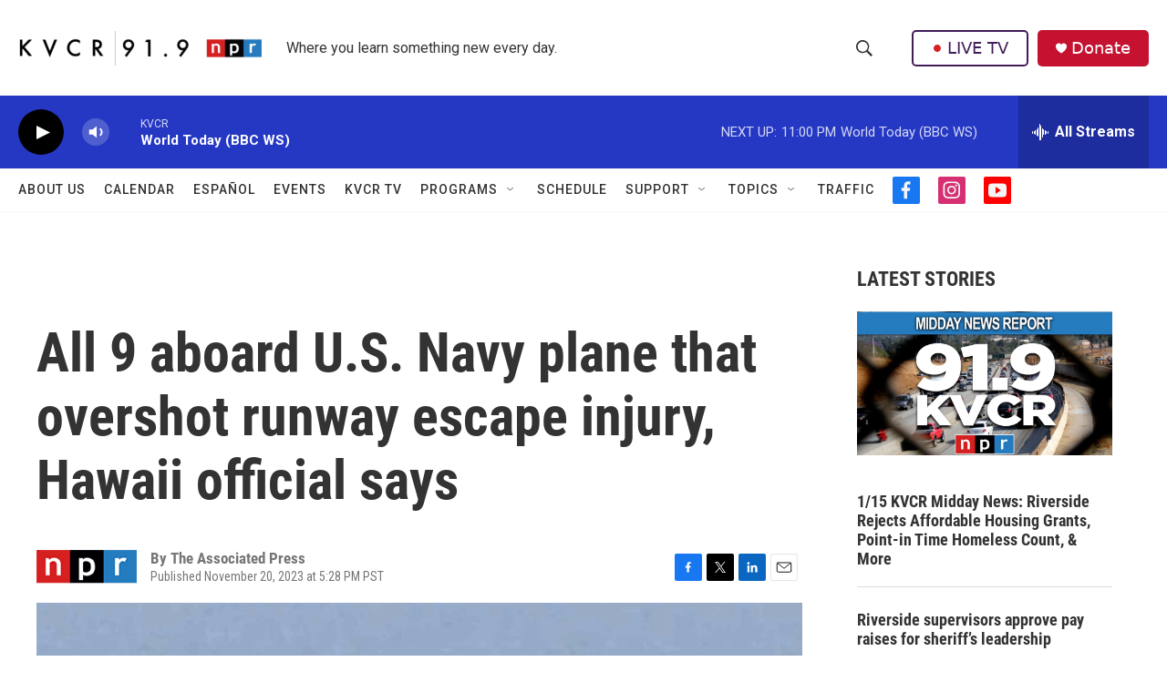

--- FILE ---
content_type: text/html; charset=utf-8
request_url: https://www.google.com/recaptcha/api2/aframe
body_size: 260
content:
<!DOCTYPE HTML><html><head><meta http-equiv="content-type" content="text/html; charset=UTF-8"></head><body><script nonce="BTsBjv9fcqGH48kq0L1CCQ">/** Anti-fraud and anti-abuse applications only. See google.com/recaptcha */ try{var clients={'sodar':'https://pagead2.googlesyndication.com/pagead/sodar?'};window.addEventListener("message",function(a){try{if(a.source===window.parent){var b=JSON.parse(a.data);var c=clients[b['id']];if(c){var d=document.createElement('img');d.src=c+b['params']+'&rc='+(localStorage.getItem("rc::a")?sessionStorage.getItem("rc::b"):"");window.document.body.appendChild(d);sessionStorage.setItem("rc::e",parseInt(sessionStorage.getItem("rc::e")||0)+1);localStorage.setItem("rc::h",'1768546033643');}}}catch(b){}});window.parent.postMessage("_grecaptcha_ready", "*");}catch(b){}</script></body></html>